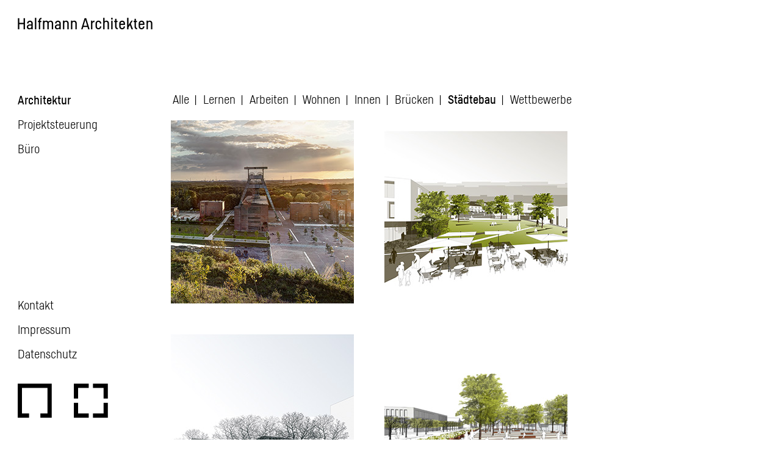

--- FILE ---
content_type: text/html; charset=UTF-8
request_url: https://www.halfmann-architekten.de/kategorie/architektur/staedtebau/
body_size: 6706
content:
<!DOCTYPE html>
<html lang="de">
<head>
	<meta charset="UTF-8">
	<meta name="viewport" content="width=device-width, initial-scale=1">
	<meta name="description" content="Halfmann Architekten - Architektur und Projektsteuerung">
	<meta name="keywords" content="Martin Halfmann, Ulrike Halfmann, Architektur, Projektsteuerung ">
	<link rel="shortcut icon" type="image/x-icon" href="https://www.halfmann-architekten.de/wp-content/themes/halfmann/favicon.ico">
	<link rel="profile" href="http://gmpg.org/xfn/11">
	<link rel="pingback" href="https://www.halfmann-architekten.de/xmlrpc.php">
<meta name='robots' content='noindex, follow' />

	<!-- This site is optimized with the Yoast SEO plugin v26.8 - https://yoast.com/product/yoast-seo-wordpress/ -->
	<title>Städtebau Archive - Halfmann Architekten</title>
	<meta property="og:locale" content="de_DE" />
	<meta property="og:type" content="article" />
	<meta property="og:title" content="Städtebau Archive - Halfmann Architekten" />
	<meta property="og:url" content="https://www.halfmann-architekten.de/kategorie/architektur/staedtebau/" />
	<meta property="og:site_name" content="Halfmann Architekten" />
	<meta name="twitter:card" content="summary_large_image" />
	<script type="application/ld+json" class="yoast-schema-graph">{"@context":"https://schema.org","@graph":[{"@type":"CollectionPage","@id":"https://www.halfmann-architekten.de/kategorie/architektur/staedtebau/","url":"https://www.halfmann-architekten.de/kategorie/architektur/staedtebau/","name":"Städtebau Archive - Halfmann Architekten","isPartOf":{"@id":"https://www.halfmann-architekten.de/#website"},"primaryImageOfPage":{"@id":"https://www.halfmann-architekten.de/kategorie/architektur/staedtebau/#primaryimage"},"image":{"@id":"https://www.halfmann-architekten.de/kategorie/architektur/staedtebau/#primaryimage"},"thumbnailUrl":"https://www.halfmann-architekten.de/wp-content/uploads/thumb_E127_Zukunftsstandort-Ewald.jpg","breadcrumb":{"@id":"https://www.halfmann-architekten.de/kategorie/architektur/staedtebau/#breadcrumb"},"inLanguage":"de"},{"@type":"ImageObject","inLanguage":"de","@id":"https://www.halfmann-architekten.de/kategorie/architektur/staedtebau/#primaryimage","url":"https://www.halfmann-architekten.de/wp-content/uploads/thumb_E127_Zukunftsstandort-Ewald.jpg","contentUrl":"https://www.halfmann-architekten.de/wp-content/uploads/thumb_E127_Zukunftsstandort-Ewald.jpg","width":300,"height":300,"caption":"Zukunftsstandort Ewald"},{"@type":"BreadcrumbList","@id":"https://www.halfmann-architekten.de/kategorie/architektur/staedtebau/#breadcrumb","itemListElement":[{"@type":"ListItem","position":1,"name":"Home","item":"https://www.halfmann-architekten.de/"},{"@type":"ListItem","position":2,"name":"Architektur","item":"https://www.halfmann-architekten.de/kategorie/architektur/"},{"@type":"ListItem","position":3,"name":"Städtebau"}]},{"@type":"WebSite","@id":"https://www.halfmann-architekten.de/#website","url":"https://www.halfmann-architekten.de/","name":"Halfmann Architekten","description":"","publisher":{"@id":"https://www.halfmann-architekten.de/#organization"},"potentialAction":[{"@type":"SearchAction","target":{"@type":"EntryPoint","urlTemplate":"https://www.halfmann-architekten.de/?s={search_term_string}"},"query-input":{"@type":"PropertyValueSpecification","valueRequired":true,"valueName":"search_term_string"}}],"inLanguage":"de"},{"@type":"Organization","@id":"https://www.halfmann-architekten.de/#organization","name":"Halfmann Architekten","url":"https://www.halfmann-architekten.de/","logo":{"@type":"ImageObject","inLanguage":"de","@id":"https://www.halfmann-architekten.de/#/schema/logo/image/","url":"https://www.halfmann-architekten.de/wp-content/uploads/logo-halfmann-architekten.jpg","contentUrl":"https://www.halfmann-architekten.de/wp-content/uploads/logo-halfmann-architekten.jpg","width":836,"height":176,"caption":"Halfmann Architekten"},"image":{"@id":"https://www.halfmann-architekten.de/#/schema/logo/image/"}}]}</script>
	<!-- / Yoast SEO plugin. -->


<link rel='dns-prefetch' href='//www.halfmann-architekten.de' />
<link rel="alternate" type="application/rss+xml" title="Halfmann Architekten &raquo; Feed" href="https://www.halfmann-architekten.de/feed/" />
<link rel="alternate" type="application/rss+xml" title="Halfmann Architekten &raquo; Kommentar-Feed" href="https://www.halfmann-architekten.de/comments/feed/" />
<link rel="alternate" type="application/rss+xml" title="Halfmann Architekten &raquo; Städtebau Kategorie-Feed" href="https://www.halfmann-architekten.de/kategorie/architektur/staedtebau/feed/" />
<style id='wp-img-auto-sizes-contain-inline-css' type='text/css'>
img:is([sizes=auto i],[sizes^="auto," i]){contain-intrinsic-size:3000px 1500px}
/*# sourceURL=wp-img-auto-sizes-contain-inline-css */
</style>
<style id='wp-block-library-inline-css' type='text/css'>
:root{--wp-block-synced-color:#7a00df;--wp-block-synced-color--rgb:122,0,223;--wp-bound-block-color:var(--wp-block-synced-color);--wp-editor-canvas-background:#ddd;--wp-admin-theme-color:#007cba;--wp-admin-theme-color--rgb:0,124,186;--wp-admin-theme-color-darker-10:#006ba1;--wp-admin-theme-color-darker-10--rgb:0,107,160.5;--wp-admin-theme-color-darker-20:#005a87;--wp-admin-theme-color-darker-20--rgb:0,90,135;--wp-admin-border-width-focus:2px}@media (min-resolution:192dpi){:root{--wp-admin-border-width-focus:1.5px}}.wp-element-button{cursor:pointer}:root .has-very-light-gray-background-color{background-color:#eee}:root .has-very-dark-gray-background-color{background-color:#313131}:root .has-very-light-gray-color{color:#eee}:root .has-very-dark-gray-color{color:#313131}:root .has-vivid-green-cyan-to-vivid-cyan-blue-gradient-background{background:linear-gradient(135deg,#00d084,#0693e3)}:root .has-purple-crush-gradient-background{background:linear-gradient(135deg,#34e2e4,#4721fb 50%,#ab1dfe)}:root .has-hazy-dawn-gradient-background{background:linear-gradient(135deg,#faaca8,#dad0ec)}:root .has-subdued-olive-gradient-background{background:linear-gradient(135deg,#fafae1,#67a671)}:root .has-atomic-cream-gradient-background{background:linear-gradient(135deg,#fdd79a,#004a59)}:root .has-nightshade-gradient-background{background:linear-gradient(135deg,#330968,#31cdcf)}:root .has-midnight-gradient-background{background:linear-gradient(135deg,#020381,#2874fc)}:root{--wp--preset--font-size--normal:16px;--wp--preset--font-size--huge:42px}.has-regular-font-size{font-size:1em}.has-larger-font-size{font-size:2.625em}.has-normal-font-size{font-size:var(--wp--preset--font-size--normal)}.has-huge-font-size{font-size:var(--wp--preset--font-size--huge)}.has-text-align-center{text-align:center}.has-text-align-left{text-align:left}.has-text-align-right{text-align:right}.has-fit-text{white-space:nowrap!important}#end-resizable-editor-section{display:none}.aligncenter{clear:both}.items-justified-left{justify-content:flex-start}.items-justified-center{justify-content:center}.items-justified-right{justify-content:flex-end}.items-justified-space-between{justify-content:space-between}.screen-reader-text{border:0;clip-path:inset(50%);height:1px;margin:-1px;overflow:hidden;padding:0;position:absolute;width:1px;word-wrap:normal!important}.screen-reader-text:focus{background-color:#ddd;clip-path:none;color:#444;display:block;font-size:1em;height:auto;left:5px;line-height:normal;padding:15px 23px 14px;text-decoration:none;top:5px;width:auto;z-index:100000}html :where(.has-border-color){border-style:solid}html :where([style*=border-top-color]){border-top-style:solid}html :where([style*=border-right-color]){border-right-style:solid}html :where([style*=border-bottom-color]){border-bottom-style:solid}html :where([style*=border-left-color]){border-left-style:solid}html :where([style*=border-width]){border-style:solid}html :where([style*=border-top-width]){border-top-style:solid}html :where([style*=border-right-width]){border-right-style:solid}html :where([style*=border-bottom-width]){border-bottom-style:solid}html :where([style*=border-left-width]){border-left-style:solid}html :where(img[class*=wp-image-]){height:auto;max-width:100%}:where(figure){margin:0 0 1em}html :where(.is-position-sticky){--wp-admin--admin-bar--position-offset:var(--wp-admin--admin-bar--height,0px)}@media screen and (max-width:600px){html :where(.is-position-sticky){--wp-admin--admin-bar--position-offset:0px}}

/*# sourceURL=wp-block-library-inline-css */
</style><style id='global-styles-inline-css' type='text/css'>
:root{--wp--preset--aspect-ratio--square: 1;--wp--preset--aspect-ratio--4-3: 4/3;--wp--preset--aspect-ratio--3-4: 3/4;--wp--preset--aspect-ratio--3-2: 3/2;--wp--preset--aspect-ratio--2-3: 2/3;--wp--preset--aspect-ratio--16-9: 16/9;--wp--preset--aspect-ratio--9-16: 9/16;--wp--preset--color--black: #000000;--wp--preset--color--cyan-bluish-gray: #abb8c3;--wp--preset--color--white: #ffffff;--wp--preset--color--pale-pink: #f78da7;--wp--preset--color--vivid-red: #cf2e2e;--wp--preset--color--luminous-vivid-orange: #ff6900;--wp--preset--color--luminous-vivid-amber: #fcb900;--wp--preset--color--light-green-cyan: #7bdcb5;--wp--preset--color--vivid-green-cyan: #00d084;--wp--preset--color--pale-cyan-blue: #8ed1fc;--wp--preset--color--vivid-cyan-blue: #0693e3;--wp--preset--color--vivid-purple: #9b51e0;--wp--preset--gradient--vivid-cyan-blue-to-vivid-purple: linear-gradient(135deg,rgb(6,147,227) 0%,rgb(155,81,224) 100%);--wp--preset--gradient--light-green-cyan-to-vivid-green-cyan: linear-gradient(135deg,rgb(122,220,180) 0%,rgb(0,208,130) 100%);--wp--preset--gradient--luminous-vivid-amber-to-luminous-vivid-orange: linear-gradient(135deg,rgb(252,185,0) 0%,rgb(255,105,0) 100%);--wp--preset--gradient--luminous-vivid-orange-to-vivid-red: linear-gradient(135deg,rgb(255,105,0) 0%,rgb(207,46,46) 100%);--wp--preset--gradient--very-light-gray-to-cyan-bluish-gray: linear-gradient(135deg,rgb(238,238,238) 0%,rgb(169,184,195) 100%);--wp--preset--gradient--cool-to-warm-spectrum: linear-gradient(135deg,rgb(74,234,220) 0%,rgb(151,120,209) 20%,rgb(207,42,186) 40%,rgb(238,44,130) 60%,rgb(251,105,98) 80%,rgb(254,248,76) 100%);--wp--preset--gradient--blush-light-purple: linear-gradient(135deg,rgb(255,206,236) 0%,rgb(152,150,240) 100%);--wp--preset--gradient--blush-bordeaux: linear-gradient(135deg,rgb(254,205,165) 0%,rgb(254,45,45) 50%,rgb(107,0,62) 100%);--wp--preset--gradient--luminous-dusk: linear-gradient(135deg,rgb(255,203,112) 0%,rgb(199,81,192) 50%,rgb(65,88,208) 100%);--wp--preset--gradient--pale-ocean: linear-gradient(135deg,rgb(255,245,203) 0%,rgb(182,227,212) 50%,rgb(51,167,181) 100%);--wp--preset--gradient--electric-grass: linear-gradient(135deg,rgb(202,248,128) 0%,rgb(113,206,126) 100%);--wp--preset--gradient--midnight: linear-gradient(135deg,rgb(2,3,129) 0%,rgb(40,116,252) 100%);--wp--preset--font-size--small: 13px;--wp--preset--font-size--medium: 20px;--wp--preset--font-size--large: 36px;--wp--preset--font-size--x-large: 42px;--wp--preset--spacing--20: 0.44rem;--wp--preset--spacing--30: 0.67rem;--wp--preset--spacing--40: 1rem;--wp--preset--spacing--50: 1.5rem;--wp--preset--spacing--60: 2.25rem;--wp--preset--spacing--70: 3.38rem;--wp--preset--spacing--80: 5.06rem;--wp--preset--shadow--natural: 6px 6px 9px rgba(0, 0, 0, 0.2);--wp--preset--shadow--deep: 12px 12px 50px rgba(0, 0, 0, 0.4);--wp--preset--shadow--sharp: 6px 6px 0px rgba(0, 0, 0, 0.2);--wp--preset--shadow--outlined: 6px 6px 0px -3px rgb(255, 255, 255), 6px 6px rgb(0, 0, 0);--wp--preset--shadow--crisp: 6px 6px 0px rgb(0, 0, 0);}:where(.is-layout-flex){gap: 0.5em;}:where(.is-layout-grid){gap: 0.5em;}body .is-layout-flex{display: flex;}.is-layout-flex{flex-wrap: wrap;align-items: center;}.is-layout-flex > :is(*, div){margin: 0;}body .is-layout-grid{display: grid;}.is-layout-grid > :is(*, div){margin: 0;}:where(.wp-block-columns.is-layout-flex){gap: 2em;}:where(.wp-block-columns.is-layout-grid){gap: 2em;}:where(.wp-block-post-template.is-layout-flex){gap: 1.25em;}:where(.wp-block-post-template.is-layout-grid){gap: 1.25em;}.has-black-color{color: var(--wp--preset--color--black) !important;}.has-cyan-bluish-gray-color{color: var(--wp--preset--color--cyan-bluish-gray) !important;}.has-white-color{color: var(--wp--preset--color--white) !important;}.has-pale-pink-color{color: var(--wp--preset--color--pale-pink) !important;}.has-vivid-red-color{color: var(--wp--preset--color--vivid-red) !important;}.has-luminous-vivid-orange-color{color: var(--wp--preset--color--luminous-vivid-orange) !important;}.has-luminous-vivid-amber-color{color: var(--wp--preset--color--luminous-vivid-amber) !important;}.has-light-green-cyan-color{color: var(--wp--preset--color--light-green-cyan) !important;}.has-vivid-green-cyan-color{color: var(--wp--preset--color--vivid-green-cyan) !important;}.has-pale-cyan-blue-color{color: var(--wp--preset--color--pale-cyan-blue) !important;}.has-vivid-cyan-blue-color{color: var(--wp--preset--color--vivid-cyan-blue) !important;}.has-vivid-purple-color{color: var(--wp--preset--color--vivid-purple) !important;}.has-black-background-color{background-color: var(--wp--preset--color--black) !important;}.has-cyan-bluish-gray-background-color{background-color: var(--wp--preset--color--cyan-bluish-gray) !important;}.has-white-background-color{background-color: var(--wp--preset--color--white) !important;}.has-pale-pink-background-color{background-color: var(--wp--preset--color--pale-pink) !important;}.has-vivid-red-background-color{background-color: var(--wp--preset--color--vivid-red) !important;}.has-luminous-vivid-orange-background-color{background-color: var(--wp--preset--color--luminous-vivid-orange) !important;}.has-luminous-vivid-amber-background-color{background-color: var(--wp--preset--color--luminous-vivid-amber) !important;}.has-light-green-cyan-background-color{background-color: var(--wp--preset--color--light-green-cyan) !important;}.has-vivid-green-cyan-background-color{background-color: var(--wp--preset--color--vivid-green-cyan) !important;}.has-pale-cyan-blue-background-color{background-color: var(--wp--preset--color--pale-cyan-blue) !important;}.has-vivid-cyan-blue-background-color{background-color: var(--wp--preset--color--vivid-cyan-blue) !important;}.has-vivid-purple-background-color{background-color: var(--wp--preset--color--vivid-purple) !important;}.has-black-border-color{border-color: var(--wp--preset--color--black) !important;}.has-cyan-bluish-gray-border-color{border-color: var(--wp--preset--color--cyan-bluish-gray) !important;}.has-white-border-color{border-color: var(--wp--preset--color--white) !important;}.has-pale-pink-border-color{border-color: var(--wp--preset--color--pale-pink) !important;}.has-vivid-red-border-color{border-color: var(--wp--preset--color--vivid-red) !important;}.has-luminous-vivid-orange-border-color{border-color: var(--wp--preset--color--luminous-vivid-orange) !important;}.has-luminous-vivid-amber-border-color{border-color: var(--wp--preset--color--luminous-vivid-amber) !important;}.has-light-green-cyan-border-color{border-color: var(--wp--preset--color--light-green-cyan) !important;}.has-vivid-green-cyan-border-color{border-color: var(--wp--preset--color--vivid-green-cyan) !important;}.has-pale-cyan-blue-border-color{border-color: var(--wp--preset--color--pale-cyan-blue) !important;}.has-vivid-cyan-blue-border-color{border-color: var(--wp--preset--color--vivid-cyan-blue) !important;}.has-vivid-purple-border-color{border-color: var(--wp--preset--color--vivid-purple) !important;}.has-vivid-cyan-blue-to-vivid-purple-gradient-background{background: var(--wp--preset--gradient--vivid-cyan-blue-to-vivid-purple) !important;}.has-light-green-cyan-to-vivid-green-cyan-gradient-background{background: var(--wp--preset--gradient--light-green-cyan-to-vivid-green-cyan) !important;}.has-luminous-vivid-amber-to-luminous-vivid-orange-gradient-background{background: var(--wp--preset--gradient--luminous-vivid-amber-to-luminous-vivid-orange) !important;}.has-luminous-vivid-orange-to-vivid-red-gradient-background{background: var(--wp--preset--gradient--luminous-vivid-orange-to-vivid-red) !important;}.has-very-light-gray-to-cyan-bluish-gray-gradient-background{background: var(--wp--preset--gradient--very-light-gray-to-cyan-bluish-gray) !important;}.has-cool-to-warm-spectrum-gradient-background{background: var(--wp--preset--gradient--cool-to-warm-spectrum) !important;}.has-blush-light-purple-gradient-background{background: var(--wp--preset--gradient--blush-light-purple) !important;}.has-blush-bordeaux-gradient-background{background: var(--wp--preset--gradient--blush-bordeaux) !important;}.has-luminous-dusk-gradient-background{background: var(--wp--preset--gradient--luminous-dusk) !important;}.has-pale-ocean-gradient-background{background: var(--wp--preset--gradient--pale-ocean) !important;}.has-electric-grass-gradient-background{background: var(--wp--preset--gradient--electric-grass) !important;}.has-midnight-gradient-background{background: var(--wp--preset--gradient--midnight) !important;}.has-small-font-size{font-size: var(--wp--preset--font-size--small) !important;}.has-medium-font-size{font-size: var(--wp--preset--font-size--medium) !important;}.has-large-font-size{font-size: var(--wp--preset--font-size--large) !important;}.has-x-large-font-size{font-size: var(--wp--preset--font-size--x-large) !important;}
/*# sourceURL=global-styles-inline-css */
</style>

<style id='classic-theme-styles-inline-css' type='text/css'>
/*! This file is auto-generated */
.wp-block-button__link{color:#fff;background-color:#32373c;border-radius:9999px;box-shadow:none;text-decoration:none;padding:calc(.667em + 2px) calc(1.333em + 2px);font-size:1.125em}.wp-block-file__button{background:#32373c;color:#fff;text-decoration:none}
/*# sourceURL=/wp-includes/css/classic-themes.min.css */
</style>
<link rel='stylesheet' id='halfmann-style-css' href='https://www.halfmann-architekten.de/wp-content/themes/halfmann/style.css?ver=2.0' type='text/css' media='all' />
<link rel="https://api.w.org/" href="https://www.halfmann-architekten.de/wp-json/" /><link rel="alternate" title="JSON" type="application/json" href="https://www.halfmann-architekten.de/wp-json/wp/v2/categories/78" /><link rel="EditURI" type="application/rsd+xml" title="RSD" href="https://www.halfmann-architekten.de/xmlrpc.php?rsd" />
		<style type="text/css" id="wp-custom-css">
			.pum-theme-3279 .pum-title {font-family: "H-Light", Arial, Helvetica, sans-serif;!important}		</style>
		    <link rel="stylesheet" href="https://www.halfmann-architekten.de/wp-content/themes/halfmann/print.css" media="print">
</head>

<body class="archive category category-staedtebau category-78 wp-theme-halfmann">
<!--
    --><div id="page" class="hfeed site">

	<a class="skip-link screen-reader-text" href="#content">Skip to content</a>

	<header id="masthead" class="site-header" role="banner">
		<div class="site-branding">
			<a class="logo" href="https://www.halfmann-architekten.de/" rel="home"><img src="https://www.halfmann-architekten.de/wp-content/themes/halfmann/images/halfmann-architekten_logo.png" height="19" width="221" alt="Halfmann Architekten"></a>
            <h1 class="mobile-print">Halfmann Architekten</h1>
		</div><!-- .site-branding -->

		<nav id="site-navigation" class="main-navigation" role="navigation">
            <button class="menu-toggle" aria-controls="menu" aria-expanded="false">
                <span class="sr-only">Navigation</span>
                <span class="icon-bar"></span>
                <span class="icon-bar"></span>
                <span class="icon-bar"></span>
            </button>
			<div class="menu-hauptmenue-container"><ul id="menu-hauptmenue" class="menu"><li id="menu-item-2743" class="menu-item menu-item-type-taxonomy menu-item-object-category current-category-ancestor menu-item-2743"><a href="https://www.halfmann-architekten.de/kategorie/architektur/">Architektur</a></li>
<li id="menu-item-2203" class="menu-item menu-item-type-post_type menu-item-object-page menu-item-2203"><a href="https://www.halfmann-architekten.de/projektsteuerung/">Projektsteuerung</a></li>
<li id="menu-item-2514" class="menu-item menu-item-type-post_type menu-item-object-page menu-item-2514"><a href="https://www.halfmann-architekten.de/buero/">Büro</a></li>
<li id="menu-item-2206" class="menu-item menu-item-type-post_type menu-item-object-page menu-item-2206"><a href="https://www.halfmann-architekten.de/kontakt/">Kontakt</a></li>
<li id="menu-item-2205" class="menu-item menu-item-type-post_type menu-item-object-page menu-item-2205"><a href="https://www.halfmann-architekten.de/impressum/">Impressum</a></li>
<li id="menu-item-3314" class="menu-item menu-item-type-post_type menu-item-object-page menu-item-privacy-policy menu-item-3314"><a rel="privacy-policy" href="https://www.halfmann-architekten.de/datenschutz/">Datenschutz</a></li>
</ul></div>		</nav><!-- #site-navigation -->

		<div id="wrapper">
			<div id="service-navigation"><div class="menu-service-container"><ul id="menu-service" class="menu"><li id="menu-item-2242" class="menu-item menu-item-type-post_type menu-item-object-page menu-item-2242"><a href="https://www.halfmann-architekten.de/kontakt/">Kontakt</a></li>
<li id="menu-item-2241" class="menu-item menu-item-type-post_type menu-item-object-page menu-item-2241"><a href="https://www.halfmann-architekten.de/impressum/">Impressum</a></li>
<li id="menu-item-3318" class="menu-item menu-item-type-post_type menu-item-object-page menu-item-privacy-policy menu-item-3318"><a rel="privacy-policy" href="https://www.halfmann-architekten.de/datenschutz/">Datenschutz</a></li>
</ul></div></div>			<img class="signet" src="https://www.halfmann-architekten.de/wp-content/themes/halfmann/images/halfmann-architekten_signet.png" height="57" width="148" alt="Architektur+Projektleitung">
		</div><!-- #wrapper -->
	</header><!-- #masthead -->

	<div id="content" class="site-content">
<div id="subnav"><div class="menu-architektur-container"><ul id="menu-architektur" class="menu"><li id="menu-item-2427" class="menu-item menu-item-type-taxonomy menu-item-object-category current-category-ancestor current-category-parent menu-item-2427"><a href="https://www.halfmann-architekten.de/kategorie/architektur/">Alle</a></li>
<li id="menu-item-2247" class="menu-item menu-item-type-taxonomy menu-item-object-category menu-item-2247"><a href="https://www.halfmann-architekten.de/kategorie/architektur/lernen/">Lernen</a></li>
<li id="menu-item-2244" class="menu-item menu-item-type-taxonomy menu-item-object-category menu-item-2244"><a href="https://www.halfmann-architekten.de/kategorie/architektur/arbeiten/">Arbeiten</a></li>
<li id="menu-item-2250" class="menu-item menu-item-type-taxonomy menu-item-object-category menu-item-2250"><a href="https://www.halfmann-architekten.de/kategorie/architektur/wohnen/">Wohnen</a></li>
<li id="menu-item-2246" class="menu-item menu-item-type-taxonomy menu-item-object-category menu-item-2246"><a href="https://www.halfmann-architekten.de/kategorie/architektur/innen/">Innen</a></li>
<li id="menu-item-2245" class="menu-item menu-item-type-taxonomy menu-item-object-category menu-item-2245"><a href="https://www.halfmann-architekten.de/kategorie/architektur/bruecken/">Brücken</a></li>
<li id="menu-item-2248" class="menu-item menu-item-type-taxonomy menu-item-object-category current-menu-item menu-item-2248"><a href="https://www.halfmann-architekten.de/kategorie/architektur/staedtebau/" aria-current="page">Städtebau</a></li>
<li id="menu-item-2249" class="menu-item menu-item-type-taxonomy menu-item-object-category menu-item-2249"><a href="https://www.halfmann-architekten.de/kategorie/architektur/wettbewerbe/">Wettbewerbe</a></li>
</ul></div></div>	<div id="primary" class="content-area">

		<main id="main" class="site-main" role="main">

		
			<header class="page-header">
				<h1 class="page-title">Kategorie: <span>Städtebau</span></h1>			</header><!-- .page-header -->
            <div class="box-wrapper">
						
				<div class="box">
    <a href="https://www.halfmann-architekten.de/architektur/staedtebau/zukunftsstandort-ewald/" title="Mehr Informationen" class="boxLinks" rel="bookmark"></a>
    <div class="thumbnail"><img width="300" height="300" src="https://www.halfmann-architekten.de/wp-content/uploads/thumb_E127_Zukunftsstandort-Ewald.jpg" class="attachment-post-thumbnails size-post-thumbnails wp-post-image" alt="Zukunftsstandort Ewald" decoding="async" fetchpriority="high" /></div>
    <div class="over">
        <h1 class="thumbTitle">Zukunftsstandort Ewald</h1>
        <p class="mehr">Mehr Informationen</p>
        <p class="cat"><a href="https://www.halfmann-architekten.de/kategorie/architektur/staedtebau/" rel="category tag">Städtebau</a></p>
    </div>
</div><!-- .box -->
			
				<div class="box">
    <a href="https://www.halfmann-architekten.de/architektur/staedtebau/planungswerkstatt-freiheitstrasse/" title="Mehr Informationen" class="boxLinks" rel="bookmark"></a>
    <div class="thumbnail"><img width="300" height="300" src="https://www.halfmann-architekten.de/wp-content/uploads/thumb_WB-RS.jpg" class="attachment-post-thumbnails size-post-thumbnails wp-post-image" alt="Planungswerkstatt Freiheitstraße" decoding="async" /></div>
    <div class="over">
        <h1 class="thumbTitle">Planungswerkstatt Freiheitstraße</h1>
        <p class="mehr">Mehr Informationen</p>
        <p class="cat"><a href="https://www.halfmann-architekten.de/kategorie/architektur/staedtebau/" rel="category tag">Städtebau</a></p>
    </div>
</div><!-- .box -->
			
				<div class="box">
    <a href="https://www.halfmann-architekten.de/architektur/staedtebau/bezirksrathaus-koeln-rodenkirchen/" title="Mehr Informationen" class="boxLinks" rel="bookmark"></a>
    <div class="thumbnail"><img width="300" height="300" src="https://www.halfmann-architekten.de/wp-content/uploads/Kachel-Bezirksrathaus-Rodenkirchen.jpg" class="attachment-post-thumbnails size-post-thumbnails wp-post-image" alt="Bezirksrathaus Köln-Rodenkirchen" decoding="async" /></div>
    <div class="over">
        <h1 class="thumbTitle">Bezirksrathaus Köln-Rodenkirchen</h1>
        <p class="mehr">Mehr Informationen</p>
        <p class="cat"><a href="https://www.halfmann-architekten.de/kategorie/architektur/staedtebau/" rel="category tag">Städtebau</a></p>
    </div>
</div><!-- .box -->
			
				<div class="box">
    <a href="https://www.halfmann-architekten.de/architektur/staedtebau/stadtkern-leichlingen/" title="Mehr Informationen" class="boxLinks" rel="bookmark"></a>
    <div class="thumbnail"><img width="300" height="300" src="https://www.halfmann-architekten.de/wp-content/uploads/WBL_Kachel.jpg" class="attachment-post-thumbnails size-post-thumbnails wp-post-image" alt="Stadtkern Leichlingen" decoding="async" loading="lazy" /></div>
    <div class="over">
        <h1 class="thumbTitle">Stadtkern Leichlingen</h1>
        <p class="mehr">Mehr Informationen</p>
        <p class="cat"><a href="https://www.halfmann-architekten.de/kategorie/architektur/staedtebau/" rel="category tag">Städtebau</a></p>
    </div>
</div><!-- .box -->
			
				<div class="box">
    <a href="https://www.halfmann-architekten.de/architektur/staedtebau/hauptbahnhof-muelheim/" title="Mehr Informationen" class="boxLinks" rel="bookmark"></a>
    <div class="thumbnail"><img width="300" height="300" src="https://www.halfmann-architekten.de/wp-content/uploads/Kachel-Muelheim-Bahnhof.jpg" class="attachment-post-thumbnails size-post-thumbnails wp-post-image" alt="Mülheim Bahnhof" decoding="async" loading="lazy" /></div>
    <div class="over">
        <h1 class="thumbTitle">Hauptbahnhof Mülheim</h1>
        <p class="mehr">Mehr Informationen</p>
        <p class="cat"><a href="https://www.halfmann-architekten.de/kategorie/architektur/staedtebau/" rel="category tag">Städtebau</a></p>
    </div>
</div><!-- .box -->
			
				<div class="box">
    <a href="https://www.halfmann-architekten.de/architektur/staedtebau/referenzliste-auszug-5/" title="Mehr Informationen" class="boxLinks" rel="bookmark"></a>
    <div class="thumbnail"><img width="300" height="300" src="https://www.halfmann-architekten.de/wp-content/uploads/referenzliste.gif" class="attachment-post-thumbnails size-post-thumbnails wp-post-image" alt="Referenzliste" decoding="async" loading="lazy" /></div>
    <div class="over">
        <h1 class="thumbTitle">Referenzliste (Auszug)</h1>
        <p class="mehr">Mehr Informationen</p>
        <p class="cat"><a href="https://www.halfmann-architekten.de/kategorie/architektur/staedtebau/" rel="category tag">Städtebau</a></p>
    </div>
</div><!-- .box -->
			            </div>

			
		
		</main><!-- #main -->
	</div><!-- #primary -->


	</div><!-- #content -->

	<footer id="colophon" class="site-footer" role="contentinfo">
		<div class="site-info">
			<!--<a href=""></a>
			<span class="sep"> | </span>
			-->		</div><!-- .site-info -->
	</footer><!-- #colophon -->
</div><!-- #page -->

<script type="speculationrules">
{"prefetch":[{"source":"document","where":{"and":[{"href_matches":"/*"},{"not":{"href_matches":["/wp-*.php","/wp-admin/*","/wp-content/uploads/*","/wp-content/*","/wp-content/plugins/*","/wp-content/themes/halfmann/*","/*\\?(.+)"]}},{"not":{"selector_matches":"a[rel~=\"nofollow\"]"}},{"not":{"selector_matches":".no-prefetch, .no-prefetch a"}}]},"eagerness":"conservative"}]}
</script>
<script type="text/javascript" src="https://www.halfmann-architekten.de/wp-content/themes/halfmann/js/navigation.js?ver=20120206" id="halfmann-navigation-js"></script>
<script type="text/javascript" src="https://www.halfmann-architekten.de/wp-content/themes/halfmann/js/skip-link-focus-fix.js?ver=20130115" id="halfmann-skip-link-focus-fix-js"></script>

</body>
</html>


--- FILE ---
content_type: text/css
request_url: https://www.halfmann-architekten.de/wp-content/themes/halfmann/style.css?ver=2.0
body_size: 32322
content:
/*
Theme Name: Halfmann Architekten
Author: Uwe Ahlgrimm
Author URI: http://uwe-ahlgrimm.de
Version: 1.1.0
License: GNU General Public License v2 or later
License URI: http://www.gnu.org/licenses/gpl-2.0.html
Text Domain: halfmann

This theme, like WordPress, is licensed under the GPL.
Use it to make something cool, have fun, and share what you've learned with others.

halfmann is based on Underscores http://underscores.me/, (C) 2012-2015 Automattic, Inc.

Normalizing styles have been helped along thanks to the fine work of
Nicolas Gallagher and Jonathan Neal http://necolas.github.com/normalize.css/
*/

/*--------------------------------------------------------------
>>> TABLE OF CONTENTS:
----------------------------------------------------------------
0.0 Webfonts
    0.1 Layout
    0.2 Archive Architektur
    0.3 Single Post Architektur
    0.4 Homepage Slider
    0.5 Archive Büro
    0.6 Single Post Büro
1.0 Normalize
2.0 Typography
3.0 Elements
4.0 Forms
5.0 Navigation
	5.1 Links
	5.2 Menus
6.0 Accessibility
7.0 Alignments
8.0 Clearings
9.0 Widgets
10.0 Content
	10.1 Posts and pages
	10.2 Asides
	10.3 Comments
11.0 Infinite scroll
12.0 Media
	12.1 Captions
	12.2 Galleries
13.0 Mobile
--------------------------------------------------------------*/

/*--------------------------------------------------------------
0.0 Webfonts
--------------------------------------------------------------*/
@font-face {
	font-family: 'H-Light';
	src: url('font/H-Light.eot');
	src: url('font/H-Light.eot?#iefix') format('embedded-opentype'), url('font/H-Light.woff') format('woff'), url('font/H-Light.ttf') format('truetype');
	font-weight: normal;
	font-style: normal;
}
@font-face {
	font-family: 'H-Regular';
	src: url('font/H-Regular.eot');
	src: url('font/H-Regular.eot?#iefix') format('embedded-opentype'), url('font/H-Regular.woff') format('woff'), url('font/H-Regular.ttf') format('truetype');
	font-weight: normal;
	font-style: normal;
}
@font-face {
	font-family: 'H-Thin';
	src: url('font/H-Thin.eot');
	src: url('font/H-Thin.eot?#iefix') format('embedded-opentype'), url('font/H-Thin.woff') format('woff'),
	url('font/H-Thin.ttf') format('truetype');
	font-weight: normal;
	font-style: normal;
}
/*--------------------------------------------------------------
0.1 Layout
--------------------------------------------------------------*/
.mobile-print {
    display: none;
}
#masthead {
	height: 100%;
	left: 0;
	padding: 0;
	position: fixed;
	top: 0;
	width: 280px;
	z-index: 99;
	background-color: #fff;
}
#masthead #wrapper {
	position: absolute;
	bottom: 0;
	left: 0;
	width: 100%;
}
#masthead #wrapper .signet {
	margin:29px;
}
.site-branding {

}
.site-branding .logo {
	padding:29px;
	display: block;
}
#content {
	float:left;
	margin:147px 0 0 280px;
    max-width: 1000px;
    width:100%; /*Achtung: nicht responsive ----------------------------------------------------------------------*/
    position: relative;
}
.category .content-area {
    margin-top:8px;
}
.archive #content {
    max-width: 1050px;
    margin:142px 0 0 280px;
}
.page-template-template-buero #content {
    max-width: 700px;
    width:100%;
}
#main {
    clear: both;
}
#colophon {
	display:none;
}
/*.archive .content-area {
   margin:143px 0 0 0;
}*/

/*--------------------------------------------------------------
0.2 Archive Architektur
--------------------------------------------------------------*/
.box-wrapper {
    display: flex;
    flex-wrap: wrap;
    justify-content: flex-start;
    align-items: flex-start;
    align-content: flex-start;
    width: 100%;
    overflow: auto;
    flex-direction: row;
}
.box {
    position: relative;
    /*float:left;*/
    width:300px;
    height:300px;
    margin:0 50px 50px 0;
}
.box .boxLinks {
    position: absolute;
    top:0;
    left:0;
    width:100%;
    height:100%;
    z-index: 4;
}
.box .thumbnail {
    position: absolute;
    top:0;
    left:0;
    z-index: 1;
}
.box:hover .over {
    z-index: 3;
    background-color: rgba(0, 0, 0, 0.6);
    -moz-transition: all 0.4s ease-in;
    -webkit-transition: all 0.4s ease-in;
    -o-transition: all 0.4s ease-in;
    transition: all 0.4s ease-in;
    -ms-transition: all 0.4s ease-in;
}
.box .over {
    position: absolute;
    left:0;
    top: 0;
    width:100%;
    height:100%;
    padding:17px 20px;
    color:#fff;
    z-index: 0;
}
.box .over h1 {
    font-size: 20px;
    margin:0;
}
.box .over .cat {
    position: absolute;
    bottom: 0;
    left:20px;
}
.box .over .cat a {
    text-decoration: none;
    color: #fff;
}
/*#box #over .cat a:first-child {
    display:none;
}*/
h1.thumbTitle {
    line-height: 1.2em;
}
p.mehr {
    margin:1em 0 0 0;
    padding:0 0 0 0.8em;
    font-size: 14px;
    background: url("images/mehr.gif") left center no-repeat;
}
.page-template-template-buero h2.all-team {
    padding-top: 1em;
}
.page-template-template-buero p.all-team {
    margin-bottom: 31px;
}
/*.page-template-template-buero .hentry {
    margin: 0 0 0em 0;
}*/

/*--------------------------------------------------------------
0.3 Single Post Architektur
--------------------------------------------------------------*/
.breadcrumbs a {
    padding: 5px 7px 5px 5px;
    text-decoration: none;
    font-size: 20px;
}
.breadcrumbs span:first-child a {
    padding: 5px 7px 5px 0px;
}
.breadcrumbs .delimiter {
    width: 8px;
    height: 15px;
    background: url("images/delimiter.gif") left top no-repeat;
    display: inline-block;
}

/*--------------------------------------------------------------
0.4 Homepage Slider
--------------------------------------------------------------*/
.home #content,
#tray-button,
ol.flex-control-nav {
    display:none !important;
}
#supersized {
    left: 280px;
    top: 0;
    margin:0;
    z-index: 0 !important; /* Macht die Links sichtbar = Bug */
}
#supersized li {
    left:140px;
    top: 0;
}
#supersized a {
}
#play-button,
#slidecounter,
#tray-button,
#slide-list{
    display:none;
}
#nextslide {
    background: url("images/weiter-2.png") no-repeat 0 0;
    right: 30px;
    z-index: 1;
}
#prevslide {
    background: url("images/zurueck-2.png") no-repeat 0 0;
    right: 87px;
    left: auto;
    z-index: 1;
}
#prevslide, #nextslide {
    height: 57px;
    margin-top: -28px;
    position: absolute;
    top: auto;
    bottom:35px;
    width: 57px;
}
#controls-wrapper {
    background:rgba(255, 255, 255, 0.6) ;
    bottom: 35px;
    height: 57px;
    left: 310px;
    position: absolute;
    width: auto;
    z-index: 4;
}
#slidecaption {
    margin: 0;
}
#slidecaption p {
    color: #000;
    float: left;
    font-family: 'H-Thin', Arial, Helvetica, sans-serif;
    font-size: 1rem !important;
    margin: 5px 20px;
    overflow: hidden;
    text-shadow: none;
}

/*--------------------------------------------------------------
0.5 Archive Büro
--------------------------------------------------------------*/
.box .caption {
    position: absolute;
    top: 235px;
    left:0;
}
div.mehr {
    margin:0em 0 0 0;
    padding:0 0 0 0.8em;
    font-size: 14px;
    background: url("images/mehr.gif") left center no-repeat;
}

/*--------------------------------------------------------------
0.6 Single Post Büro
--------------------------------------------------------------*/
.single-buero #links {
    float:left;
}
.single-buero #rechts {
    float:left;
}
.single-buero #links {
    max-width: 500px;
    margin:7px 50px 0 0 ;
}
.single-buero #rechts {
    max-width: 450px;
}
.single-buero .hentry {
    margin:0;
}
.single-buero #rechts #thumbnail {
    margin:2.9em 0 1em 0;
}


/*--------------------------------------------------------------
1.0 Normalize
--------------------------------------------------------------*/
html, body {
	height: 100%;
	margin:0;
	padding:0;
}
html {
	font-family: 'H-Thin', Arial, Helvetica, sans-serif;
	-webkit-text-size-adjust: 100%;
	-ms-text-size-adjust:     100%;
    overflow-y: scroll;

}
article,
aside,
details,
figcaption,
figure,
footer,
header,
main,
menu,
nav,
section,
summary {
	display: block;
}

audio,
canvas,
progress,
video {
	display: inline-block;
	vertical-align: baseline;
}

audio:not([controls]) {
	display: none;
	height: 0;
}

[hidden],
template {
	display: none;
}

a {
	background-color: transparent;
}

a:active,
a:hover {
	outline: 0;
}

abbr[title] {
	border-bottom: 1px dotted;
}

b,
strong {
	font-weight: bold;
}

dfn {
	font-style: italic;
}

h1 {
	font-size: 1.8em;
	margin: 1em 0 0.5em 0;
}

mark {
	background: #ff0;
	color: #000;
}

small {
	font-size: 80%;
}

sub,
sup {
	font-size: 75%;
	line-height: 0;
	position: relative;
	vertical-align: baseline;
}

sup {
	top: -0.5em;
}

sub {
	bottom: -0.25em;
}

img {
	border: 0;
}

svg:not(:root) {
	overflow: hidden;
}

figure {
	margin: 0 0 50px 0;
}

hr {
	box-sizing: content-box;
	height: 0;
}

pre {
	overflow: auto;
}

code,
kbd,
pre,
samp {
	font-family: monospace, monospace;
	font-size: 1em;
}

button,
input,
optgroup,
select,
textarea {
	color: inherit;
	font: inherit;
	margin: 0;
}

button {
	overflow: visible;
}

button,
select {
	text-transform: none;
}

button,
html input[type="button"],
input[type="reset"],
input[type="submit"] {
	-webkit-appearance: button;
	cursor: pointer;
}

button[disabled],
html input[disabled] {
	cursor: default;
}

button::-moz-focus-inner,
input::-moz-focus-inner {
	border: 0;
	padding: 0;
}

input {
	line-height: normal;
}

input[type="checkbox"],
input[type="radio"] {
	box-sizing: border-box;
	padding: 0;
}

input[type="number"]::-webkit-inner-spin-button,
input[type="number"]::-webkit-outer-spin-button {
	height: auto;
}

input[type="search"] {
	-webkit-appearance: textfield;
	box-sizing: content-box;
}

input[type="search"]::-webkit-search-cancel-button,
input[type="search"]::-webkit-search-decoration {
	-webkit-appearance: none;
}

fieldset {
	border: 1px solid #c0c0c0;
	margin: 0 2px;
	padding: 0.35em 0.625em 0.75em;
}

legend {
	border: 0;
	padding: 0;
}

textarea {
	overflow: auto;
}

optgroup {
	font-weight: bold;
}

table {
	border-collapse: collapse;
	border-spacing: 0;
}
th {
	padding: 0;
}
td {
    padding: 0 0 0em 0;
    vertical-align: top;
    line-height: 1.5;
}

/*--------------------------------------------------------------
2.0 Typography
--------------------------------------------------------------*/
body,
button,
input,
select,
textarea {
	color: #000;
	font-size: 16px;
	font-size: 1rem;
	line-height: 1.5;
}

h1,
h2,
h3,
h4,
h5,
h6 {
	clear: both;
	font-weight: normal;
	font-family: "H-Light", Arial, Helvetica, sans-serif;
    line-height: 1.2em;
}
/*.page-id-2194 h2 {
    margin:1.5em 0 0.6em 0;
}*/
h2 {
    margin:1.5em 0 0.6em 0;
}
.error404 h1 {
    margin:0em 0 0.6em 0;
}
.entry-content h2:first-child {
    margin:4px 0 0.6em 0;
}
.single-buero header.entry-header h1 {
    margin: 0em 0 0.5em;
}
header.entry-header,
.archive header.page-header {
	position: absolute;
	top:-9999px;
	left:-9999px;
	height:1px;
}
.single-post header.entry-header,
.single-buero header.entry-header {
	position: relative;
	top:auto;
	left:auto;
	height:auto;
}
p {
	margin: 0 0 1em 0;
    clear:both;
}
article p {
    -moz-hyphens: auto;
    -o-hyphens: auto;
    -webkit-hyphens: auto;
    -ms-hyphens: auto;
    hyphens: auto;
}
dfn,
cite,
em,
i {
	font-style: italic;
}

blockquote {
	margin: 0 1.5em;
}

address {
	margin: 0 0 1.5em;
}

pre {
	background: #eee;
	font-family: "Courier 10 Pitch", Courier, monospace;
	font-size: 15px;
	font-size: 0.9375rem;
	line-height: 1.6;
	margin-bottom: 1.6em;
	max-width: 100%;
	overflow: auto;
	padding: 1.6em;
}

code,
kbd,
tt,
var {
	font-family: Monaco, Consolas, "Andale Mono", "DejaVu Sans Mono", monospace;
	font-size: 15px;
	font-size: 0.9375rem;
}

abbr,
acronym {
	border-bottom: 1px dotted #666;
	cursor: help;
}

mark,
ins {
	background: #fff9c0;
	text-decoration: none;
}

big {
	font-size: 125%;
}

/*--------------------------------------------------------------
3.0 Elements
--------------------------------------------------------------*/
html {
	box-sizing: border-box;
}

*,
*:before,
*:after { /* Inherit box-sizing to make it easier to change the property for components that leverage other behavior; see http://css-tricks.com/inheriting-box-sizing-probably-slightly-better-best-practice/ */
	box-sizing: inherit;
}

body {
	background: #fff; /* Fallback for when there is no custom background color defined. */
}

blockquote:before,
blockquote:after,
q:before,
q:after {
	content: "";
}

blockquote,
q {
	quotes: "" "";
}

hr {
	background-color: #000;
	border: 0;
	height: 1px;
	/*margin-bottom: 1em;*/
    clear:both;
}

ul,
ol {
	margin: 0 0 1.5em 1.2em;
    padding: 0;
}

ul {
	list-style: square;
}

ol {
	list-style: decimal;
}

li > ul,
li > ol {
	margin-bottom: 0;
	margin-left: 1.5em;
}

dt {
	font-weight: bold;
}

dd {
	margin: 0 1.5em 1.5em;
}

img {
	height: auto; /* Make sure images are scaled correctly. */
	max-width: 100%; /* Adhere to container width. */
}
.home img {
    max-width:none; /* Einstellungen für Verhalten der Bilder im HomepageSlider */
}
/*img.alignnone {
    margin-top: 7px;
}*/

table {
	margin: 0 0 1.5em;
	width: 100%;
}

/*--------------------------------------------------------------
4.0 Forms
--------------------------------------------------------------*/

.wpcf7 {
    width: 650px;
}
button,
input[type="button"],
input[type="reset"],
input[type="submit"] {
	border: 1px solid;
	border-color: #000;
	border-radius: 0px;
	background: #000;
	box-shadow: none;
	color: #fff;
	font-size: 14px;
	font-size: 1rem;
	line-height: 1;
	padding: .6em 1em .6em;
	text-shadow: none;
}

button:hover,
input[type="button"]:hover,
input[type="reset"]:hover,
input[type="submit"]:hover {
	border-color: #000;
	box-shadow: none;
}

button:focus,
input[type="button"]:focus,
input[type="reset"]:focus,
input[type="submit"]:focus,
button:active,
input[type="button"]:active,
input[type="reset"]:active,
input[type="submit"]:active {
	border-color:#000;
	box-shadow: none;
}

input[type="text"],
input[type="email"],
input[type="url"],
input[type="password"],
input[type="search"],
textarea {
	color: #000;
	border: 1px solid;
    border-color: #f5f5f5;
	border-radius: 0px;
    background-color: #f5f5f5;
}

input[type="text"]:focus,
input[type="email"]:focus,
input[type="url"]:focus,
input[type="password"]:focus,
input[type="search"]:focus,
textarea:focus {
	color: #111;
    border-color: #000;
}

input[type="text"],
input[type="email"],
input[type="url"],
input[type="password"],
input[type="search"] {
	padding: 5px 8px;
    width: 100%;
}

textarea {
    padding: 5px 8px;
	width: 100%;
}

/*--------------------------------------------------------------
5.0 Navigation
--------------------------------------------------------------*/
/*--------------------------------------------------------------
5.1 Links
--------------------------------------------------------------*/
a {
	color: #000;
	text-decoration: underline;
}

a:visited {
	color: #000;
}

a:hover,
a:focus,
a:active {
	color: #000;
}

a:focus {
	outline: none;
}

a:hover,
a:active {
	outline: 0;
}

/*--------------------------------------------------------------
5.2 Menus
--------------------------------------------------------------*/
.main-navigation li.menu-item-2206,
.main-navigation li.menu-item-3314,
.main-navigation li.menu-item-2205 {
	display:none; /* Kontakt, Impressum, Datenschutz ausblenden für Desktopansicht */
}
.main-navigation {
	clear: both;
	display: block;
	float: left;
	width: 100%;
}

.main-navigation ul {
	list-style: none;
	margin: 60px 0 0 29px;
	padding-left: 0;
}
#service-navigation ul.menu  {
	list-style: none;
	margin: 0px 0 0 29px;
	padding-left: 0;
}
.main-navigation li {
	/*float: left;*/
	position: relative;
}

.main-navigation a {
	display: block;
	text-decoration: none;
	font-size: 20px;
	padding:5px 0;
}
ul.menu a {
	display: block;
	text-decoration: none;
	padding:5px 0;
    font-size: 20px;
}

/*.main-navigation ul ul {
	box-shadow: none;
	float: left;
	position: absolute;
	top: 1.5em;
	left: -999em;
	z-index: 99999;
}

.main-navigation ul ul ul {
	left: -999em;
	top: 0;
}

.main-navigation ul ul a {
	width: 200px;
}

.main-navigation ul ul li {

}*/

.main-navigation li:hover > a,
#service-navigation li:hover > a {
	font-family: 'H-Light', Arial, Helvetica, sans-serif;
}

/*.main-navigation ul ul :hover > a {
}

.main-navigation ul ul a:hover {
}

.main-navigation ul li:hover > ul {
	left: auto;
}

.main-navigation ul ul li:hover > ul {
	left: 100%;
}*/

.main-navigation .current_page_item > a,
#service-navigation .current_page_item > a,
.main-navigation .current-menu-item > a,
#service-navigation .current-menu-item > a,
.main-navigation .current_page_ancestor > a,
#service-navigation .current_page_ancestor > a,
.main-navigation .current-menu-parent > a,
.main-navigation .current-category-ancestor > a,
.main-navigation .current-post-ancestor > a,
.single-buero .main-navigation .menu-item-2514 > a {
	font-family: 'H-Light', Arial, Helvetica, sans-serif;
}

/* Small menu. */
.menu-toggle {
	display: none;
}
.site-main .comment-navigation,
.site-main .posts-navigation,
.site-main .post-navigation {
	margin: 1em 0 1.5em 0;
	overflow: hidden;
}
.single-format-aside .site-main .post-navigation {
	float:right;
    clear:right;
    width:300px;
}


.comment-navigation .nav-next,
.posts-navigation .nav-next,
.post-navigation .nav-next a {
	float: left;
	width: 50px;
    height: 25px;
    background: url("images/zurueck.gif") top left no-repeat;
}

.comment-navigation .nav-previous,
.posts-navigation .nav-previous,
.post-navigation .nav-previous a {
	float: right;
	text-align: right;
    width: 50px;
    height: 25px;
    background: url("images/weiter.gif") top right no-repeat;
}
.post-navigation .nav-previous a {
    text-indent: 9999px !important;
    display:block;
}
.post-navigation .nav-next a {
    text-indent: -9999px !important;
    display:block;
}

/* Subnav Kategorien Architektur */
#subnav {
    /*position: fixed;*/
    margin: -5px 0 0px 0 !important;
    /*z-index: 2000;
    background-color: rgba(255, 255, 255, 0.9);*/
    width:100%;
}
/* Trick, damit nach float:left margin funktioniert */
#subnav:after {
    content: ".";
    display: block;
    height: 0;
    clear: both;
    visibility: hidden;
}
#subnav ul {
    list-style: none;
    margin: 0px 0 0px 0;
    padding:0;
}
#subnav ul li {
    float: left;
    /*display: inline-block;*/
    font-size: 20px;
}
#subnav ul li.current-menu-item {
    font-family: 'H-Light', Arial, Helvetica, sans-serif;
}
#subnav ul li a {
    padding: 10px 7px 12px 3px;
}
#subnav ul li a:after {
    content: "|";
    padding-left: 8px;
    font-family: 'H-Thin', Arial, Helvetica, sans-serif;
}#subnav ul li:last-child a:after {
    content: "";
}
/*--------------------------------------------------------------
6.0 Accessibility
--------------------------------------------------------------*/
/* Text meant only for screen readers. */
.screen-reader-text {
	clip: rect(1px, 1px, 1px, 1px);
	position: absolute !important;
	height: 1px;
	width: 1px;
	overflow: hidden;
}

.screen-reader-text:hover,
.screen-reader-text:active,
.screen-reader-text:focus {
	background-color: #f1f1f1;
	border-radius: 3px;
	box-shadow: 0 0 2px 2px rgba(0, 0, 0, 0.6);
	clip: auto !important;
	color: #21759b;
	display: block;
	font-size: 14px;
	font-size: 0.875rem;
	font-weight: bold;
	height: auto;
	left: 5px;
	line-height: normal;
	padding: 15px 23px 14px;
	text-decoration: none;
	top: 5px;
	width: auto;
	z-index: 100000; /* Above WP toolbar. */
}

/*--------------------------------------------------------------
7.0 Alignments
--------------------------------------------------------------*/
.alignleft {
	display: inline;
	float: left;
	margin-right: 1.5em;
}

.alignright {
	display: inline;
	float: right;
	margin-left: 1.5em;
}

.aligncenter {
	clear: both;
	display: block;
	margin-left: auto;
	margin-right: auto;
}

/*--------------------------------------------------------------
8.0 Clearings
--------------------------------------------------------------*/
.clear:before,
.clear:after,
.entry-content:before,
.entry-content:after,
.comment-content:before,
.comment-content:after,
.site-header:before,
.site-header:after,
.site-content:before,
.site-content:after,
.site-footer:before,
.site-footer:after {
	content: "";
	display: table;
}

.clear:after,
.entry-content:after,
.comment-content:after,
.site-header:after,
.site-content:after,
.site-footer:after {
	clear: both;
}

/*--------------------------------------------------------------
9.0 Widgets
--------------------------------------------------------------*/
.widget {
	margin: 0;
}

/* Make sure select elements fit in widgets. */
.widget select {
	max-width: 100%;
}

/* Search widget. */
.widget_search .search-submit {
	display: none;
}

/*--------------------------------------------------------------
10.0 Content
--------------------------------------------------------------*/
/*--------------------------------------------------------------
10.1 Posts and pages
--------------------------------------------------------------*/
.sticky {
	display: block;
}

.hentry {
	margin: 0 0 1.5em;
}

.byline,
.updated:not(.published) {
	display: none;
}

.single .byline,
.group-blog .byline {
	display: inline;
}

/*.page-content,
.entry-content,
.entry-summary {
	margin: 143px 0 0 0;
}*/

.page-links {
	clear: both;
	margin: 0 0 1.5em;
}
#close {
    position: absolute;
    top:-30px;
    right:-30px;
    width:25px;
    height:25px;
    background: url("images/close.gif") top left no-repeat;
}
#close a.backLink {
    width:100%;
    height:100%;
    display: block;
}
.single-post article {
    position: absolute;
    top:0;
    /*left:700px;*/
    right:0px;
    width: 300px;
}
.single-post h1.entry-title {
    font-size: 1.8em;
    margin: 0.5em 0 0.67em 0;
    line-height: 1.2em;
}
.single-format-aside article {
    position: relative;
    width: 100%;
    top:auto;
    right: auto;
    margin-top: -24px;
}
.single-format-aside #links {
    max-width: 650px;
    float: left;
}
.single-format-aside #links h1:first-child {
    margin: 0em 0px 0.5em;
}
.single-format-aside #rechts {
    width: 300px;
    /*margin: 7px 50px 0px 0px;*/
    float: right;
}
#links-2-3 h1,
#rechts-1-3 h1,
#rechts-2-3 h1,
#links-1-3 h1{
    margin-top:-4px;
}
#links-2-3,
#rechts-1-3,
#rechts-2-3,
#links-1-3 {
    float:left;
}
#links-2-3 {
    max-width: 650px;
    margin: 4px 0 1em 0px;
}
#rechts-1-3 {
    max-width: 300px;
    margin: 4px 0 1em 50px;
}
#rechts-2-3 {
    max-width: 650px;
    margin: 4px 0 1em 50px;
}
#links-1-3 {
    max-width: 300px;
    margin: 4px 0 1em 0px;
}
/*--------------------------------------------------------------
10.2 Asides
--------------------------------------------------------------*/
.blog .format-aside .entry-title,
.archive .format-aside .entry-title {
	display: none;
}

/*--------------------------------------------------------------
10.3 Comments
--------------------------------------------------------------*/
.comment-content a {
	word-wrap: break-word;
}

.bypostauthor {
	display: block;
}

/*--------------------------------------------------------------
11.0 Infinite scroll
--------------------------------------------------------------*/
/* Globally hidden elements when Infinite Scroll is supported and in use. */
.infinite-scroll .posts-navigation, /* Older / Newer Posts Navigation (always hidden) */
.infinite-scroll.neverending .site-footer { /* Theme Footer (when set to scrolling) */
	display: none;
}

/* When Infinite Scroll has reached its end we need to re-display elements that were hidden (via .neverending) before. */
.infinity-end.neverending .site-footer {
	display: block;
}

/*--------------------------------------------------------------
12.0 Media
--------------------------------------------------------------*/
.page-content .wp-smiley,
.entry-content .wp-smiley,
.comment-content .wp-smiley {
	border: none;
	margin-bottom: 0;
	margin-top: 0;
	padding: 0;
}

/* Make sure embeds and iframes fit their containers. */
embed,
iframe,
object {
	max-width: 100%;
}

/*--------------------------------------------------------------
12.1 Captions
--------------------------------------------------------------*/

.wp-caption {
	margin-bottom: 1.5em;
	max-width: 100%;
    float: left;
    margin-right: 50px;
}
.wp-caption:nth-of-type(3),
.wp-caption:nth-of-type(6),
.wp-caption:nth-of-type(9),
.wp-caption:nth-of-type(12) {
    margin-right: 0 !important;
}
.wp-caption img[class*="wp-image-"] {
	display: block;
	margin: 0 auto;
}

.wp-caption-text {
	text-align: left;
}

.wp-caption .wp-caption-text {
	margin: 0.8075em 0 0 0;
    font-size: 12px;
    /*text-align: right;
    position: absolute;
    right:0;*/
}
.page-template-template-buero .wp-caption .wp-caption-text {
    margin: 0.8075em 50px 0 0;
}

/*--------------------------------------------------------------
12.2 Galleries
--------------------------------------------------------------*/
.gallery {
	margin-bottom: 1.5em;
    position: absolute;
    top:7px;
    left:-700px;
    max-width: 650px;
}
.gallery-item {
	display: inline-block;
	text-align: left;
	vertical-align: top;
	width: 100%;
}

.gallery-columns-2 .gallery-item {
	max-width: 50%;
}

.gallery-columns-3 .gallery-item {
	max-width: 33.33%;
}

.gallery-columns-4 .gallery-item {
	max-width: 25%;
}

.gallery-columns-5 .gallery-item {
	max-width: 20%;
}

.gallery-columns-6 .gallery-item {
	max-width: 16.66%;
}

.gallery-columns-7 .gallery-item {
	max-width: 14.28%;
}

.gallery-columns-8 .gallery-item {
	max-width: 12.5%;
}

.gallery-columns-9 .gallery-item {
	max-width: 11.11%;
}

.gallery-caption {
	display: block;
}




/*--------------------------------------------------------------
13.0 Mobile
--------------------------------------------------------------*/
@media screen and (min-width:769px) and (max-width: 1330px) {
/*   #page {
        width:100%;
    }
    #content {
        width: 100% !important;
        float:right;
        margin:0;
    }*/
    #content img,
    #content figure,
    #content figcaption {
        max-width:650px !important;
    }
    .page-template-template-buero #content img,
    .page-template-template-buero #content figure,
    .page-template-template-buero #content figcaption,
    .single-buero #content img,
    .single-buero #content figure,
    .single-buero #content figcaption {
        height: auto;
        max-width: 100% !important;
    }
    .wp-caption .wp-caption-text {
        text-align: right !important;
        right: auto;
        width:100% !important;
    }
    .single-post #content {
        float: left;
        margin: 147px 0px 0 0px;
        padding-left: 280px;
        max-width: 930px;
        position: relative;
        width: 100% !important;
    }
    #content {
        max-width: 650px;
        width: 100%;
    }
    .page-template-template-buero #content,
    .archive #content{
        max-width: 700px;
        width: 100%;
    }
    #close {
        right: 29px;
    }
    .gallery {
        left: auto;
        margin-top: 50px;
        max-width: none;
        width:100%;
        position: relative;
        top: auto;
    }
    .single-post article {
        left: auto;
        position: relative;
        top: auto;
        width: 100%;
        max-width: none;
        margin-top: 0;
    }
    #subnav ul li a {
        padding: 5px 7px 5px 3px;
    }
    #subnav {
        padding-top: 5px;
        padding-bottom: 7px;
    }
    .wpcf7 {
        width: 100%;
    }
    .single-format-aside #links,
    .single-format-aside #rechts {
        max-width: none;
        width:100%;
        float: none;
    }
    .single-format-aside .site-main .post-navigation {
        margin: 1.5em 0 1.5em 0;
    }
    .single-format-aside .site-main .post-navigation {
        float:none;
        width:100%;
    }
}

@media screen and (max-width: 930px) {
    body {
        margin:0 20px;
    }
    body.home {
        margin:0;
    }
    #content img {
        width:auto;
    }
    .menu-toggle {
        float:right;
        background-color: transparent;
        border: 2px #000 solid;
        border-radius: 0;
        display: block;
        margin-bottom: 0;
        margin-top: 15px;
        padding: 5px 10px;
    }
    .sr-only {
        border: 0 none;
        clip: rect(0px, 0px, 0px, 0px);
        height: 1px;
        margin: -1px;
        overflow: hidden;
        padding: 0;
        position: absolute;
        width: 1px;
    }
    .icon-bar {
        border-radius: 1px;
        display: block;
        height: 2px;
        width: 22px;
        background-color: #000;
        margin:5px 0;
    }
    .main-navigation {
        float: none;
        clear: none;
    }
	.menu-toggle,
	.main-navigation.toggled .nav-menu {
		display: block;
	}
    .home .menu-toggle {
        margin-right: 20px;
    }
	.main-navigation .menu-hauptmenue-container {
        clear:both;
    }
    #menu-hauptmenue {
        border-bottom: 1px solid #000;
        padding-bottom: 1em;
    }
    .main-navigation ul {
		display: none;
        margin: 0px 0 0 0px;
	}
	.main-navigation li.menu-item-2206,
	.main-navigation li.menu-item-3314,
	.main-navigation li.menu-item-2205 {
		display:block; /* Kontakt, Impressum, Datenschutz einblenden für Mobile */
	}
    #subnav {
        padding-top: 10px;
    }
    #subnav ul li a {
        padding: 5px 7px 5px 0px;
    }
    .home ul.menu a {
        padding: 5px 20px;
    }
    .breadcrumbs {
        margin-bottom: 2em;
    }
	#masthead #wrapper {
		display: none;
	}
    #masthead {
        height: auto;
        left: auto;
        position: relative;
        top: auto;
        width: 100%;
    }
    #content {
        float: none;
        margin: 1em 0 0 0px;
        max-width: 1000px;
    }
    .archive #content {
        margin: 0px 0 0 0px;
        max-width: 1080px;
    }
    .site-branding {
        float: left;
    }
    .home .site-branding {
        margin-left: 20px;
    }
    .site-branding .logo {
        display: inline-block;
        padding: 20px 0;
        /*float:left;*/
        position: relative;
    }
    #links-2-3,
    #rechts-1-3,
    #links-1-3,
    #rechts-2-3{
        margin: 7px 0 1em 0;
        width: 100%;
    }
    embed,
    iframe,
    object {
        width: 100%;
    }
    .single-buero #rechts,
    .single-buero #links {
        width: 100%;
        max-width: none;
        float:none;
    }
    .single-format-aside #links,
    .single-format-aside #rechts {
        max-width: none;
        width:100%;
        float: none;
    }
    .single-buero #links {
        margin:7px 0 1em 0;
    }
    /*#close {
        display:none;
    }*/
    #close {
        right: 0px;
        top: 7px;
    }
    .gallery {
        left: auto;
        margin-bottom: 1.5em;
        max-width: none;
        width:100%;
        position: relative;
        top: auto;
    }
    .single-post article {
        left: auto;
        position: relative;
        top: auto;
        width: 100%;
    }
    figure {
        margin: 50px 0 0px 0;
    }
    #box {
        /*height: 300px;
        margin: 50px 50px 0px 0;
        width: 300px;*/
    }
    #supersized {
        left: 0px;
    }
    /*#supersized img  {
        left: -50% !important;
    }*/
    #supersized li {
        left: 0px;
        top: 0px;
    }
    #slidecaption p {
        font-size: 0.725rem !important;
        margin:0px 10px;
        overflow: auto;
    }
    #controls {
        overflow: hidden;
        height: auto;
        position: relative;
        text-align: left;
        z-index: 5;
    }
    #controls-wrapper {
        background: rgba(255, 255, 255, 0.7) none repeat scroll 0 0;
        bottom: 15px;
        height: auto;
        left: 15px;
        width: auto;
    }
    #prevslide, #nextslide {
        display: none !important;
    }
    /*#prevslide, #nextslide {
        margin-top: 0px;
        top: 70px;
        bottom: auto;
    }*/
    /*#nextslide {
        right: 0px;
    }
    #prevslide {
        right: 47px;
    }*/
    .wpcf7 {
        width: 100%;
    }
    .single-format-aside .site-main .post-navigation {
        margin: 1.5em 0 1.5em 0;
        float:none;
        width:100%;
    }
    .page-template-template-buero .wp-caption .wp-caption-text {
        margin: 0.8075em 0px 0 0;
    }
}

--- FILE ---
content_type: text/css
request_url: https://www.halfmann-architekten.de/wp-content/themes/halfmann/print.css
body_size: 1663
content:
/*
Theme Name: Halfmann Architekten
Author: Uwe Ahlgrimm
Author URI: http://uwe-ahlgrimm.de
Version: 1.0.0
License: GNU General Public License v2 or later
License URI: http://www.gnu.org/licenses/gpl-2.0.html
Text Domain: halfmann
*/
body,
button,
input,
select,
textarea {
    font-size: 12pt;
    font-size: 0.75rem;
    line-height: 1.5;
}
#masthead {
    height: auto;
    padding: 0;
    position: relative;
    width: 100%;
}
#masthead #wrapper {
    display:none;
}
.site-branding .logo {
    display: none;
}
.mobile-print {
    display: block;
}
.main-navigation {
    display:none;
}
#content,
.archive #content {
    float: none;
    margin: 0;
    max-width: none;
    width: 100%;
}
#subnav ul li a {
    padding: 5px 10px 5px 0px;
}
.archive header.page-header {
    height: auto;
    left: auto;
    position: relative;
    top: auto;
}
#box {
    margin: 0 20px 20px 0;
    height:auto;
}
#box #over {
    color: #000;
    height: auto;
    left: 0;
    padding: 10px 0px;
    position: relative;
    width: 100%;
    z-index: 1000;
}
p.mehr,
div.mehr {
    display:none;
}
#box #thumbnail {
    position: relative;
    z-index: 1;
}
#box #over .cat {
    position: relative;
    color: #000;
    left:0;
}
#links-1-3,
#links-2-3,
#rechts-1-3,
#rechts-2-3 {
    max-width: none;
    width:100%;
    margin:0;
}
.single-post article {
    position: relative;
    width: 100%;
}
.gallery {
    left: auto;
    margin-top: 1.5em;
    max-width: none;
    width:100%;
    position: relative;
    top: auto;
}
.breadcrumbs .delimiter {
    background: none;
}
.breadcrumbs .delimiter:after {
    content: url("images/delimiter.gif");
}